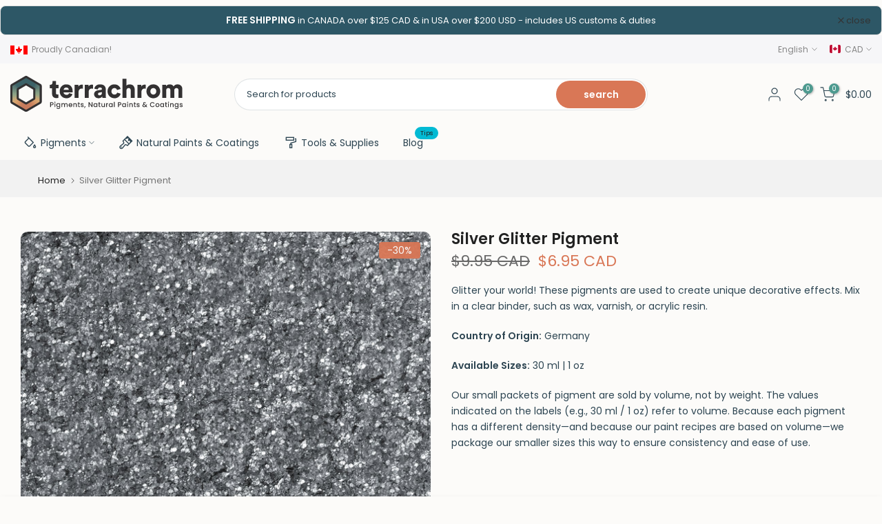

--- FILE ---
content_type: text/css
request_url: https://terrachrom.com/cdn/shop/t/10/assets/custom.css?v=157125766540214332191741787745
body_size: 1925
content:
/** Shopify CDN: Minification failed

Line 516:7 Expected ":"

**/
/*-----------------------------------------------------------------------------/
/ Custom Theme CSS
/-----------------------------------------------------------------------------*/
/*---------------- Global Custom CSS -------------------*/
.shopify-policy__container {
    max-width: 1410px !important; 
}

::-moz-selection { 
  color: white;
  background: #4D9A8F;
}

::selection {
  color: white;
  background: #4D9A8F;
}

.t4s-section-inner.t4s_nt_se_footer.t4s_se_footer.t4s-container-wrap {
    border-radius: 10px 10px 0px 0px;
}

.t4s_ratio:not(.t4s_bg)>*:not(.t4s-not-style), .no-js .t4s_ratio:not(.t4s_bg)>noscript>*:not(.t4s-not-style) {
    border-radius: 10px !important;
}

.t4s-swatch__title {
   margin: 2em 0 .5em;
}

/* home page */


/* Round TOP 3CTA borders */

.t4s-banner-content {
border-radius: 5px !important;
}

/* delivery & return and ask a question */

a.t4s-ch.t4s-mfp-enabled {
    border: solid 1px #000;
    padding: 10px;
    border-radius: 8px;
}
/*
 .t4s-extra-link {
    font-weight: 600;
    margin-bottom: 50px !important;
    margin-top: 50px !important;
}
*/
/* TEST, restore above rule if not good */
.t4s-extra-link {
    font-weight: 600;
    margin-bottom: 50px !important;
    margin-top: 50px !important;
    text-align: center;
    border: solid 1px #d9d9d9;
    padding: 50px;
    border-radius: 8px;
    background-color: #f3f3f3;
}

a.t4s-ch.t4s-mfp-enabled {
        border: solid 1px #333333;
        padding: 10px;
        border-radius: 8px;
        background-color: #333333;
        color: #fff;
        font-weight: 400;
    }

a.t4s-ch.t4s-mfp-enabled:hover {
        border: solid 1px #444;
        background-color: #444;
        color: #000;
    }



/* tooltips custom css - there is also some js in custom.js */

.tooltip-container {
  position: relative;
  display: inline-block;
  margin-right: 10px; /* Adjust spacing between icons */
}

.tooltip-container img {
  width: 50px;
  height: 50px;
  cursor: pointer;
}

.tooltip-text {
  visibility: hidden;
  background-color: #2D4552;
  color: white;
  text-align: center;
  padding: 8px;
  position: absolute;
  z-index: 1;
  bottom: calc(100% + 5px);
  left: 50%;
  transform: translateX(-50%);
  opacity: 0;
  transition: opacity 0.3s;
  font-size: 12px;
  max-width: 200px;
  white-space: nowrap;
  overflow: hidden;
  text-overflow: ellipsis;
}

/* variant metafield */

.customvarianttext {
text-align: center;
color: #fff;
background-color: #65767E;
  margin-bottom: -15px;
  border: solid 1px #65767E;
  padding: 8px;
  border-radius: 5px;
  position: relative; 
}

.customvarianttext::after {
  content: "";
  position: absolute;
  left: 15%;
  bottom: -20px; /* controls the arrow's position */
  transform: translateX(-50%);
  border-width: 10px;
  border-style: solid;
  border-color: #65767E transparent transparent transparent;
}


/* custom variant title inside a span */

.custom-variant-title {
display:none;
}

/* override large color swatches to fit 9 in 1 line */

.is--fist-ratio-true .is-t4s-style__color.is--first-color .t4s-swatch__item {
    width: 51px;
}



/* essential products buttons */

span.t4s-text-pr {
font-weight: 600 !important;
}

.t4s-pr-style7 .t4s-product-btns a:hover {
color: #fff;
    background-color: #336760;
    border-color: #336760;
}

.t4s-pr-style7 .t4s-product-btns a {
font-transform: uppercase;
color: #fff;
    background-color: #4d9a8f;
    border-color: #4d9a8f;
}

/* add to cart button */

span.t4s-btn-atc_text {
letter-spacing: 1px !important;
}

/* qantity selector custom white to emphasize input field */
.t4s-product-form__buttons .t4s-quantity-wrapper {
    min-width: 120px;
    width: 120px;
    height: 40px;
    border: 1px solid var(--secondary-color);
    text-align: center;
    display: inline-block;
    position: relative;
    margin-right: 10px;
    order: 1;
    background-color: #fff;
}

/* pdf links button form */

.pdflinksbuttons{

display: inline-block;
font-size: 14px;
color: #fff;
background-color: #333;
padding: 10px 30px;
margin-bottom: 10px;
border-radius: 8px;
transition : 300ms;
transform: translateY(0);
align-items: center;
cursor: pointer;
}

.pdflinksbuttons:hover{

transition : 300ms;
background-color: #666;
color: #ffffff;
}

.icon-left {
  display: inline-block;
  width: 20px; 
  height: 20px;
 margin-right: 5px;
}

/* TAB CONTENT */
.t4s-tab-wrapper.t4s-active {
  border-radius: 10px;
  margin-top: 30px;
}

/* DOTS UNDER PRODUCTS SLIDES MARGIN TOP */

.t4s-flicky-slider .flickityt4s-page-dots {
    margin-top: 20px;
}

/* header collection page */

.page-head .breadcrumbs {
        margin-top: 25px;
}

/* HEADER COLLECTION */

.page-head .desc-head p {
    line-height: 25px;
    background-color: #ffffff80;
    padding: 10px;
    border-radius: 5px;
}

/* TOP ANNOUNCMENT BAR CUSTOM */

.t4s-announcement-bar {
    border: solid 1px #e1e1e1;
    border-radius: 8px;
    margin-top: 8px;
}

/* PAGINATION */

.t4s-pagination__list li a:hover, .t4s-pagination__list .pagination__item--current {
    color: #000;
}

/* HEADER COLLECTION BANNER */

.header-banner {
    border-radius: 10px 10px 10px 10px;
margin-top:15px
}

/* REASSURANCE BORDER-RADIUS */

.use_border_true .t4s-shipping .t4s-shipping-inner {
    border-radius: 8px;
}

/* newsletter */

.t4s-section-inner.t4s-parallax {
    border: solid 1px #bfbfbf;
    border-radius: 8px;
}

/*accordions*/

.t4s-type-accordion .t4s-tab-wrapper.t4s-active .t4s-accor-title {
    border-radius: 8px;
}

.t4s-tab-wrapper.t4s-active .t4s-accor-title .t4s-accor-item-nav {
    border-radius: 0px 8px 8px 0px;
}

.t4s-accor-title .t4s-accor-item-nav {
     border-radius: 0px 8px 8px 0px;
}

.t4s-type-accordion .t4s-accor-title {
    border-radius: 8px;
}

.is--tab-design__accordion .t4s-tab-wrapper>.t4s-tab__title[data-t4s-tab-item] {
    display: flex;
    border-radius: 8px;
}

.t4s-tab__title .t4s-tab__icon {
  border-radius: 0px 8px 8px 0px;
}

/*---------------- Custom CSS for only desktop -------------------*/
@media (min-width: 1025px) {
  h1, .t4s_as_title {
    
    line-height: 50px;
    font-weight: 700;
    letter-spacing: 0px;
}

/* Collection titles home mozaic */

.t4s-coll-style-2 a {
    color: #2D4552 !important;
    --bg-color: #ffffff80 !important;

--bg-color-hover : #ffffff80 !important;
border-radius: 5px;
    color-hover: #2D4552 !important;
    text-shadow: none;
font-size: 20px !important;
letter-spacing: 0px !important;
}

span.t4s-text {
    padding: 20px;
}

/* CALCULATOR */


/* Style for the pop-up container */
  .popup-container {
    position: fixed;
    top: 50%;
    left: 50%;
    transform: translate(-50%, -50%);
    background-color: #f8f6f1;
    border: 1px solid #ccc;
    border-radius: 8px;
    padding: 20px;
    box-shadow: 0 0 10px rgba(0, 0, 0, 0.3);
    z-index: 999999;
    overflow-y: auto;
  }

  /* Style for the overlay */
  .overlay-popup {
    position: fixed;
    top: 0;
    left: 0;
    width: 100%;
    height: 100%;
    background-color: rgba(0, 0, 0, 0.5);
    z-index: 999998;
  }

  /* Close button style */
  .close-button {
    position: absolute;
    top: 10px;
    right: 10px;
    width: 24px;
    height: 24px;
    background: none;
    border: none;
    cursor: pointer;
    padding: 0;
    color: #000 !important;
  }

  .close-button:hover {
    border: solid 1px #000;
    background: none;
  }

  /* Close button icon style */
  .close-button svg {
    width: 100%;
    height: 100%;
    fill: #000;
  }

/* claculator in and out */
/*product page div*/

.t4s-custom_html_kgjbfG.t4s-pr__html.t4s-rte {
background-color: #E8E7E3;
    color: #2D4552;
    /* border: solid 1px #ccc; */
    padding: 12px;
border-radius: 8px;
 position: relative; 
}

.t4s-custom_html_kgjbfG.t4s-pr__html.t4s-rte::after {
  content: "";
  position: absolute;
  left: 11%;
  top: -20px; /* controls the arrow's position */
  transform: translateX(-50%);
  border-width: 10px;
  border-style: solid;
  border-color: transparent transparent #E8E7E3 transparent;
}


.calculator {
    border: 1px solid #ccc;
    padding: 20px !important;
    margin-bottom: 20px;
border-radius: 8px;
  }

.calcform {
display: block;
padding-bottom: 15px;
font-weight: bold;
}


.calctitle {
display: block;
font-size: 14px;
text-transform: uppercase;
font-weight: bold;
margin-bottom:10px;
}

span.calctitle {
display: none;
}

input#wall-width, input#wall-height, input#window-width, input#window-height {
    padding: 5px 15px;
    border-radius: 20px;
    max-width: 80px;
margin: 0px 15px 10px 0px;
}

button#add-wall, button#add-window {
border-radius: 30px;
    padding: 8px 15px;
font-weight: 500;
}

button.calculatordeletebutton {
    background-color: transparent;
    vertical-align: middle;
    padding: 3px 0px 0px 10px;
}

button.calculatordeletebutton:hover {
    background-color: transparent;
    vertical-align: middle;
    padding: 3px 0px 0px 10px;
font-weight: 400;
}

p.calcsubresults {
display:inline-block;
padding: 10px;
border: 1px solid #ccc;
border-radius: 8px;
}

span#total-windows, span#total-walls, span#paint-needed {
font-weight: 600;
font-size: 16px;
color: #4D9A8F;
}

span#total-surface-minus-windows {
/*test*/
}

.calctotal {
border-top: solid 1px #ccc;
padding: 20px;
}

.calcpaintamount {
display:inline-block;
padding: 10px;
border: 2px solid #4d9a8f;
border-radius: 8px;
color : #4d9a8f;
margin-bottom: 0px;
}

/* calc putting add to qty button under the rest */

.add-to-quantity-container {
  display: flex;
  align-items: center;
}

.add-to-quantity-container button {
padding
    margin-right: 8px;
    margin-top: 10px;
    border-radius: 50px;
    font-weight: 600;
    padding: 10px 53px 10px 53px;
}

.add-to-quantity-container button:hover {
    background-color: #5ab1a4;
}

/* calculator button */


button#popupButton {
    border-radius: 8px;
    background-color: #F8F6F1;
    color: #333;
    border: 1px solid #333;
font-weight: 600;
}

button#popupButton:hover {
    border-radius: 8px;
    background-color: #65767E;
    color: white;
    border: 1px solid #65767E;
}

/* button next to calculator */


button#secondButton {
margin-left: 5px;
    border-radius: 8px;
        background-color: #f8f6f1 !important;
    color: #333;
    border: 1px solid #333;
font-weight: 600;
text-decoration: none !important;
}

a.removeborderbottom {
border-bottom: 0px !important ;
color: #333;
}

a.removeborderbottom:hover {
border-bottom: 0px !important ;
color: #fff;
}

button#secondButton:hover {
    border-radius: 8px;
    background-color: #65767E !important;
    color: white !important;
    border: 1px solid #65767E;
text-decoration: none !important;
}
}

/*---------------- Custom CSS for tablet, mobile -------------------*/
@media (max-width: 1024px) {
  /* tooltips custom css - there is also some js in custom.js */

.tooltip-container {
  position: relative;
  display: inline-block;
  margin: 5px; 
}

.tooltip-container img {
  width: 50px;
  height: 50px;
  cursor: pointer;
}

.tooltip-text {
  visibility: hidden;
  background-color: #2D4552;
  color: white;
  text-align: center;
  padding: 8px;
  position: absolute;
  z-index: 1;
  bottom: calc(100% + 5px);
  left: 50%;
  transform: translateX(-50%);
  opacity: 0;
  transition: opacity 0.3s;
  font-size: 12px;
  max-width: 200px;
  white-space: nowrap;
  overflow: hidden;
  text-overflow: ellipsis;
}

/* END OF tooltips custom css  */

/* PRODUCT PAGE ITEMS */



/* H1 OVERRIDE MOBILE */

h1, .t4s_as_title {
    font-size: 30px;
    line-height: 30px;
    font-weight: 700;
    letter-spacing: 0px;
}

/* Collection titles home mozaic */

.t4s-coll-style-2 a {
    color: #2D4552 !important;
    --bg-color: #ffffff80 !important;
--bg-color-hover : #ffffff80 !important;
border-radius: 5px;
    color-hover: #2D4552 !important;
    text-shadow: none;
font-size: 14px !important;
letter-spacing: 0px !important;
}

span.t4s-text {
    padding: 20px;
}

/* CALCULATOR MOBILE */


/* CALCULATOR */


/* Style for the pop-up container */
  .popup-container {
    min-width: 300px;
    position: fixed;
    top: 50%;
    left: 50%;
    transform: translate(-50%, -50%);
    background-color: #f8f6f1;
    border: 1px solid #ccc;
    border-radius: 8px;
    padding: 20px;
    box-shadow: 0 0 10px rgba(0, 0, 0, 0.3);
    z-index: 999999;
    overflow-y: auto;
  }

  /* Style for the overlay */
  .overlay-popup {
    position: fixed;
    top: 0;
    left: 0;
    width: 100%;
    height: 100%;
    background-color: rgba(0, 0, 0, 0.5);
    z-index: 999998;
  }

  /* Close button style */
  .close-button {
    position: absolute;
    top: 10px;
    right: 10px;
    width: 24px;
    height: 24px;
    background: none;
    border: none;
    cursor: pointer;
    padding: 0;
    color: #000 !important;
  }

  .close-button:hover {
    border: solid 1px #000;
    background: none;
  }

  /* Close button icon style */
  .close-button svg {
    width: 100%;
    height: 100%;
    fill: #000;
  }

/* claculator in and out */
/*product page div*/

.t4s-custom_html_kgjbfG.t4s-pr__html.t4s-rte {
background-color: #E8E7E3;
    color: #2D4552;
    /* border: solid 1px #ccc; */
    padding: 12px;
border-radius: 8px;
 position: relative; 
}

.t4s-custom_html_kgjbfG.t4s-pr__html.t4s-rte::after {
  content: "";
  position: absolute;
  left: 11%;
  top: -20px; /* controls the arrow's position */
  transform: translateX(-50%);
  border-width: 10px;
  border-style: solid;
  border-color: transparent transparent #E8E7E3 transparent;
}


.calculator {
    border: 1px solid #ccc;
    padding: 20px !important;
    margin-bottom: 20px;
border-radius: 8px;
  }

.calcform {
display: block;
padding-bottom: 15px;
font-weight: bold;
}


.calctitle {
display: block;
font-size: 14px;
text-transform: uppercase;
font-weight: bold;
margin-bottom:10px;
}

span.calctitle {
display: none;
}

input#wall-width, input#wall-height, input#window-width, input#window-height {
    padding: 5px 15px;
    border-radius: 20px;
    max-width: 80px;
margin: 0px 15px 10px 0px;
}

button#add-wall, button#add-window {
border-radius: 30px;
    padding: 8px 15px;
font-weight: 500;
}

button.calculatordeletebutton {
    background-color: transparent;
    vertical-align: middle;
    padding: 3px 0px 0px 10px;
}

button.calculatordeletebutton:hover {
    background-color: transparent;
    vertical-align: middle;
    padding: 3px 0px 0px 10px;
font-weight: 400;
}

p.calcsubresults {
display:inline-block;
padding: 10px;
border: 1px solid #ccc;
border-radius: 8px;
}

span#total-windows, span#total-walls, span#paint-needed {
font-weight: 600;
font-size: 16px;
color: #4D9A8F;
}

span#total-surface-minus-windows {
/*test*/
}

.calctotal {
border-top: solid 1px #ccc;

}

.calcpaintamount {
display:inline-block;
padding: 10px;
border: 2px solid #4d9a8f;
border-radius: 8px;
color : #4d9a8f;
margin-bottom: 0px;
}

/* calc putting add to qty button under the rest */

.add-to-quantity-container {
  display: flex;
  align-items: center;
}

.add-to-quantity-container button {

    margin-right: 8px;
    margin-top: 10px;
    border-radius: 50px;
    font-weight: 600;
    padding: 10px 20px 10px 20px;
}

.add-to-quantity-container button:hover {
    background-color: #5ab1a4;
}

/* calculator button */


button#popupButton {
    border-radius: 8px;
    background-color: #F8F6F1;
    color: #333;
    border: 1px solid #333;
font-weight: 600;
}

button#popupButton:hover {
    border-radius: 8px;
    background-color: #65767E;
    color: white;
    border: 1px solid #65767E;
}

/* button next to calculator */


button#secondButton {
margin-left: 5px;
    border-radius: 8px;
        background-color: #f8f6f1 !important;
    color: #333;
    border: 1px solid #333;
font-weight: 600;
text-decoration: none !important;
}

a.removeborderbottom {
border-bottom: 0px !important ;
color: #333;
}

a.removeborderbottom:hover {
border-bottom: 0px !important ;
color: #fff;
}

button#secondButton:hover {
    border-radius: 8px;
    background-color: #65767E !important;
    color: white !important;
    border: 1px solid #65767E;
text-decoration: none !important;
}
}

/*---------------- Custom CSS for only tablet -------------------*/
@media (min-width: 768px) and (max-width: 1024px) {
  
}

/*---------------- Custom CSS for only mobile -------------------*/
@media (max-width: 767px){
  
}

--- FILE ---
content_type: text/javascript
request_url: https://terrachrom.com/cdn/shop/t/10/assets/custom.js?v=43649283891706299701741791792
body_size: -498
content:
jQuery_T4NT(document).ready(function($){$(document).on("variant:changed",function(evt){})});
//# sourceMappingURL=/cdn/shop/t/10/assets/custom.js.map?v=43649283891706299701741791792


--- FILE ---
content_type: image/svg+xml
request_url: https://terrachrom.com/cdn/shop/files/terrachrom-logo_592c6b14-8e64-4968-b3ca-06a5620ab1e3.svg?v=1744298121&width=400
body_size: 10141
content:
<?xml version="1.0" encoding="UTF-8"?><svg id="Layer_2" xmlns="http://www.w3.org/2000/svg" xmlns:xlink="http://www.w3.org/1999/xlink" viewBox="0 0 482.9121 99.9299"><g id="Components"><g id="b335fa86-569e-4472-9312-d3820133f53c_1"><path d="m41.4082,80.659c.0844,2.0301.2285,4.0692.1902,6.1016-.0394,2.0898-.3025,4.1661-.5654,6.2371-.1653,1.3026,1.2678,2.5552,2.5,2.5,1.4957-.067,2.3229-1.1044,2.5-2.5.2628-2.0707.5277-4.1475.5654-6.2371.0366-2.0326-.1059-4.0713-.1902-6.1016-.0542-1.3049-1.1111-2.5622-2.5-2.5-1.308.0586-2.5582,1.1004-2.5,2.5h0Z" style="fill:#c77b5d;"/><image width="853" height="960" transform="translate(.556 1.2649) scale(.1)" xlink:href="[data-uri]"/><polygon points="23.7519 38.2507 23.7519 61.6752 44.0468 73.3956 64.3337 61.6752 64.3337 38.2507 44.0468 26.5303 23.7519 38.2507" style="fill:none;"/><path d="m44.0308,5.8125L5.8202,27.8955v44.1509l38.2426,22.0671,38.2267-22.0912-.016-44.1427L44.0308,5.8125Zm26.1311,56.6053c0,1.6205-.8702,3.1214-2.2674,3.9358l-21.5802,12.4549c-1.3972.8066-3.1377.8066-4.5349,0l-21.5803-12.4549c-1.3972-.8144-2.2674-2.3152-2.2674-3.9358v-24.9097c0-1.6205.8702-3.1218,2.2674-3.928l21.5803-12.4627c.6946-.3992,1.477-.607,2.2674-.607.7824,0,1.5648.2078,2.2675.607l21.5723,12.4627c1.4052.8062,2.2754,2.3074,2.2754,3.928v24.9097Z" style="fill:none;"/><path d="m85.1955,22.8576L46.9449.7746c-.8942-.5193-1.9002-.7746-2.8981-.7746-1.006,0-2.004.2553-2.8981.7746L2.89,22.8576c-1.7804,1.0299-2.89,2.9542-2.89,5.0219v44.1669c0,2.0677,1.1097,3.9919,2.89,5.0219l38.2586,22.083c1.7884,1.0381,4.0079,1.0381,5.7963,0l38.2506-22.083c1.7884-1.0299,2.898-2.9542,2.898-5.0219V27.8795c0-2.0677-1.1097-3.9919-2.898-5.0219Zm-41.1328,71.2558L5.8202,72.0464V27.8955L44.0308,5.8125l38.2427,22.0671.016,44.1427-38.2267,22.0912Z" style="fill:#333132;"/><path d="m67.8865,33.5801l-21.5723-12.4627c-.7027-.3992-1.4851-.607-2.2675-.607-.7904,0-1.5728.2078-2.2674.607l-21.5803,12.4627c-1.3972.8062-2.2674,2.3074-2.2674,3.928v24.9097c0,1.6205.8702,3.1214,2.2674,3.9358l21.5803,12.4549c1.3972.8066,3.1377.8066,4.5349,0l21.5802-12.4549c1.3972-.8144,2.2674-2.3152,2.2674-3.9358v-24.9097c0-1.6205-.8702-3.1218-2.2754-3.928Zm-3.5528,28.0951l-20.287,11.7204-20.2949-11.7204v-23.4245l20.2949-11.7204,20.287,11.7204v23.4245Z" style="fill:#333132;"/><path id="Tracé_4173" d="m121.047,77.1527c.0021.67-.1629,1.3299-.48,1.92-.3525.6331-.8878,1.1451-1.536,1.469-.8422.408-1.7719.6024-2.707.566h-2.419v5.415h-2.189v-13.344h4.608c.8958-.0266,1.7856.1541,2.6.528.6616.3077,1.2166.8055,1.594,1.43.3551.6119.5379,1.3086.529,2.016Zm-4.723,2.17c.6698.0525,1.3347-.1496,1.862-.566.426-.4197.6498-1.0031.614-1.6,0-1.4593-.8257-2.189-2.477-2.189h-2.418v4.355h2.419Zm8.64-4.781c-.3743.0104-.7362-.1343-1-.4-.2657-.2638-.4104-.6257-.4-1-.0104-.3743.1343-.7362.4-1,.2638-.2657.6257-.4104,1-.4.3675-.0074.7218.1374.979.4.2657.2638.4104.6257.4,1,.0104.3743-.1343.7362-.4,1-.2572.2626-.6115.4074-.979.4Zm1.075,1.4v10.581h-2.189v-10.579l2.189-.002Zm7.853-.173c.7552-.0145,1.5027.1536,2.179.49.5839.2853,1.0934.7026,1.488,1.219v-1.536h2.208v10.754c.0161.9044-.195,1.7984-.614,2.6-.4057.7585-1.0231,1.3828-1.777,1.797-.8525.4543-1.8084.6793-2.774.653-1.2668.0484-2.5165-.3044-3.571-1.008-.9196-.625-1.5114-1.6287-1.613-2.736h2.17c.1759.5624.5563,1.0384,1.066,1.334.5882.3512,1.2642.5278,1.949.509.7937.0344,1.567-.2567,2.141-.806.5807-.6366.8752-1.4834.815-2.343v-1.767c-.4027.526-.9175.9557-1.507,1.258-.6662.3473-1.4088.5223-2.16.509-.8908.0088-1.7659-.2338-2.525-.7-.7675-.4761-1.39-1.1532-1.8-1.958-.4517-.8815-.679-1.8607-.662-2.851-.0193-.9813.2083-1.9517.662-2.822.4133-.7898,1.036-1.4507,1.8-1.91.7628-.4557,1.6365-.6924,2.525-.684v-.002Zm3.667,5.454c.0163-.6617-.1391-1.3163-.451-1.9-.274-.5099-.6824-.935-1.181-1.229-.4774-.279-1.021-.4248-1.574-.422-.5518-.0028-1.0947.1396-1.574.413-.4978.2867-.9065.7054-1.181,1.21-.3128.5802-.4683,1.2321-.451,1.891-.0148.6679.1404,1.3286.451,1.92.2728.5212.6847.9567,1.19,1.258.4731.2826,1.0139.4319,1.565.432.553.0028,1.0966-.143,1.574-.422.5003-.2958.909-.7243,1.181-1.238.3118-.5885.4671-1.2472.451-1.913Zm18.6-5.453c.7768-.0131,1.545.1648,2.237.518.6612.3449,1.2044.8794,1.56,1.535.3963.7572.5913,1.6037.566,2.458v6.242h-2.17v-5.914c.0534-.7907-.201-1.5715-.71-2.179-.5075-.5194-1.2138-.7956-1.939-.758-.728-.0363-1.4369.2394-1.949.758-.515.6046-.7734,1.3866-.72,2.179v5.914h-2.17v-5.914c.0534-.7907-.201-1.5715-.71-2.179-.5075-.5194-1.2138-.7956-1.939-.758-.728-.0363-1.4369.2394-1.949.758-.515.6046-.7734,1.3866-.72,2.179v5.914h-2.188v-10.579h2.188v1.21c.3675-.4423.8346-.7911,1.363-1.018.5564-.2445,1.1582-.3689,1.766-.365.7885-.0136,1.5678.1714,2.266.538.6575.3507,1.1928.893,1.535,1.555.331-.6509.8549-1.1838,1.5-1.526.668-.3751,1.4219-.5704,2.188-.567l-.005-.001Zm17.549,5.2c.0026.3598-.0231.7192-.077,1.075h-8.078c.0321.7761.3705,1.5079.941,2.035.5667.5135,1.3096.7885,2.074.768,1.0591.0731,2.0536-.5148,2.5-1.478h2.362c-.3114.9607-.92,1.7976-1.738,2.39-.9103.6429-2.0062.9699-3.12.931-.9499.0156-1.8871-.2196-2.717-.682-.7957-.4499-1.4481-1.1154-1.882-1.92-.4685-.8828-.7033-1.8708-.682-2.87-.0212-.9968.2063-1.9832.662-2.87.4212-.8046,1.0684-1.4685,1.862-1.91.8445-.4591,1.7939-.6907,2.755-.672.9311-.0167,1.8507.2083,2.669.653.7705.4249,1.4033,1.0612,1.824,1.834.4465.8359.6703,1.7726.65,2.72l-.005-.004Zm-2.28-.687c.0156-.7428-.3012-1.4539-.864-1.939-.5833-.4939-1.329-.754-2.093-.73-.7143-.0152-1.4077.2423-1.939.72-.5501.5081-.891,1.203-.956,1.949h5.852Zm10.483-4.512c.7768-.0131,1.545.1648,2.237.518.658.344,1.1969.8787,1.546,1.534.3903.7591.5819,1.6048.557,2.458v6.242h-2.175v-5.914c.0534-.7907-.201-1.5715-.71-2.179-.5075-.5194-1.2138-.7956-1.939-.758-.728-.0363-1.4369.2394-1.949.758-.515.6046-.7734,1.3866-.72,2.179v5.914h-2.182v-10.579h2.189v1.21c.3699-.444.8407-.793,1.373-1.018.5592-.2435,1.1631-.3679,1.773-.365Zm10.387,1.958v5.856c-.03.3109.0707.6203.278.854.2742.1999.6123.292.95.259h1.35v1.825h-1.733c-.8148.0554-1.6216-.1905-2.267-.691-.5774-.598-.8649-1.4184-.787-2.246v-5.857h-1.247v-1.786h1.248v-2.63h2.208v2.63h2.578v1.786h-2.578Zm9.14,8.967c-.7695.0129-1.5326-.1409-2.237-.451-.6185-.2686-1.1574-.6918-1.565-1.229-.3783-.5025-.5926-1.1094-.614-1.738h2.266c.0397.4504.2747.8608.643,1.123.4248.3118.9425.4707,1.469.451.5017.0296,1.0005-.0942,1.43-.355.3163-.1952.5089-.5403.509-.912.0092-.3822-.2148-.7317-.566-.883-.5798-.2649-1.1822-.4771-1.8-.634-.6582-.1731-1.3057-.3848-1.939-.634-.5022-.2054-.948-.5281-1.3-.941-.3812-.4706-.5759-1.0651-.547-1.67-.0028-.5555.1725-1.0973.5-1.546.3661-.4915.861-.8722,1.43-1.1.6786-.2789,1.4074-.4151,2.141-.4,1.0494-.0544,2.0839.2668,2.918.906.7397.615,1.1715,1.5241,1.181,2.486h-2.191c-.0223-.4423-.2318-.8543-.576-1.133-.4032-.2996-.8984-.4489-1.4-.422-.4646-.0295-.9271.0843-1.325.326-.2922.1894-.4664.5158-.461.864-.005.2699.107.5287.307.71.2168.1992.4715.3526.749.451.2947.1087.73.2463,1.306.413.6442.1635,1.276.372,1.891.624.4907.2096.9274.5279,1.277.931.3762.4592.574,1.0387.557,1.632.0075.5769-.1675,1.1415-.5,1.613-.3595.4953-.8493.8813-1.415,1.115-.6768.2819-1.405.4192-2.138.403Zm9.523-2.8l-2.323,5.3h-1.421l1.359-5.303,2.385.003Zm19.296,2.627h-2.189l-6.586-9.965v9.965h-2.189v-13.363h2.189l6.586,9.946v-9.946h2.189v13.363Zm2.861-5.338c-.0206-.9809.2057-1.9513.658-2.822.4133-.7898,1.036-1.4507,1.8-1.91.763-.455,1.6367-.691,2.525-.682.7555-.0174,1.5037.1508,2.179.49.5823.2912,1.0932.7075,1.496,1.219v-1.536h2.208v10.579h-2.208v-1.574c-.4038.5263-.9227.9532-1.517,1.248-.6782.342-1.4296.5136-2.189.5-.8829.0086-1.75-.2342-2.5-.7-.7667-.477-1.389-1.1539-1.8-1.958-.4487-.8833-.6726-1.8635-.652-2.854Zm8.658.038c.0163-.6617-.1391-1.3163-.451-1.9-.274-.5099-.6824-.935-1.181-1.229-.4774-.279-1.021-.4248-1.574-.422-.5518-.0028-1.0947.1396-1.574.413-.4978.2867-.9065.7054-1.181,1.21-.3128.5802-.4682,1.2321-.451,1.891-.0148.6679.1404,1.3286.451,1.92.2728.5212.6847.9567,1.19,1.258.4731.2826,1.0139.4319,1.565.432.553.0028,1.0966-.143,1.574-.422.5003-.2958.909-.7243,1.181-1.238.3118-.5885.4671-1.2472.451-1.913Zm8.352-3.494v5.856c-.03.3109.0707.6203.278.854.2742.1999.6123.292.95.259h1.344v1.825h-1.724c-.8145.0551-1.6209-.1908-2.266-.691-.5774-.598-.8649-1.4184-.787-2.246v-5.857h-1.247v-1.786h1.248v-2.63h2.208v2.63h2.573v1.786h-2.577Zm14.88-1.786v10.58h-2.189v-1.248c-.3611.447-.8254.7994-1.353,1.027-.5586.2498-1.1641.3774-1.776.374-.7768.0131-1.545-.1648-2.237-.518-.6594-.3457-1.2008-.8801-1.555-1.535-.3963-.7572-.5912-1.6037-.566-2.458v-6.221h2.17v5.894c-.0534.7907.201,1.5715.71,2.179.5075.5194,1.2138.7956,1.939.758.728.0364,1.4369-.2393,1.949-.758.515-.6046.7734-1.3866.72-2.179v-5.894l2.188-.001Zm5.779,1.536c.3069-.5249.7475-.959,1.277-1.258.5802-.3128,1.2321-.4682,1.891-.451v2.266h-.557c-.7108-.0516-1.4127.1836-1.949.653-.5087.6396-.7464,1.4531-.662,2.266v5.568h-2.189v-10.579h2.189v1.535Zm5.165,3.706c-.0193-.9813.2083-1.9517.662-2.822.4133-.7898,1.036-1.4507,1.8-1.91.763-.455,1.6367-.691,2.525-.682.7555-.0174,1.5037.1508,2.179.49.5794.2922,1.0875.7084,1.488,1.219v-1.536h2.208v10.579h-2.208v-1.574c-.4038.5263-.9227.9532-1.517,1.248-.6782.342-1.4296.5136-2.189.5-.8829.0086-1.75-.2342-2.5-.7-.7667-.477-1.389-1.1539-1.8-1.958-.4469-.8837-.6692-1.864-.647-2.854h-.001Zm8.659.038c.0163-.6617-.1391-1.3163-.451-1.9-.2748-.5103-.6843-.9354-1.184-1.229-.4774-.279-1.021-.4248-1.574-.422-.5518-.0028-1.0947.1396-1.574.413-.4978.2867-.9065.7054-1.181,1.21-.3128.5802-.4682,1.2321-.451,1.891-.0148.6679.1404,1.3286.451,1.92.2728.5212.6847.9567,1.19,1.258.4731.2826,1.0139.4319,1.565.432.5531.0025,1.0967-.1436,1.574-.423.5003-.2958.909-.7243,1.181-1.238.313-.5878.4697-1.2462.455-1.912h-.001Zm7.987-8.909v14.209h-2.189v-14.208l2.189-.001Zm18.625,4.839c.0021.67-.1629,1.3299-.48,1.92-.3525.6331-.8878,1.1451-1.536,1.469-.8422.408-1.7719.6024-2.707.566h-2.424v5.415h-2.189v-13.344h4.608c.8958-.0266,1.7856.1541,2.6.528.6616.3077,1.2166.8055,1.594,1.43.3569.6114.5414,1.3081.534,2.016Zm-4.723,2.17c.6698.0525,1.3347-.1496,1.862-.566.426-.4197.6498-1.0031.614-1.6,0-1.4593-.8257-2.189-2.477-2.189h-2.423v4.355h2.424Zm6.8,1.862c-.0193-.9813.2083-1.9517.662-2.822.4133-.7898,1.036-1.4507,1.8-1.91.763-.455,1.6367-.691,2.525-.682.7555-.0174,1.5037.1508,2.179.49.5794.2922,1.0875.7084,1.488,1.219v-1.536h2.208v10.579h-2.206v-1.574c-.4038.5263-.9227.9532-1.517,1.248-.6782.342-1.4296.5136-2.189.5-.8829.0086-1.75-.2342-2.5-.7-.7667-.477-1.389-1.1539-1.8-1.958-.449-.8832-.6733-1.8634-.653-2.854h.003Zm8.659.038c.0163-.6617-.1391-1.3163-.451-1.9-.274-.5099-.6824-.935-1.181-1.229-.4774-.279-1.021-.4248-1.574-.422-.5518-.0028-1.0947.1396-1.574.413-.4978.2867-.9065.7054-1.181,1.21-.3128.5802-.4682,1.2321-.451,1.891-.0148.6679.1404,1.3286.451,1.92.2728.5212.6847.9567,1.19,1.258.4731.2826,1.0139.4319,1.565.432.553.0028,1.0966-.143,1.574-.422.5003-.2958.909-.7243,1.181-1.238.3107-.5888.465-1.2475.448-1.913h.003Zm6.912-6.682c-.3743.0104-.7362-.1343-1-.4-.2657-.2638-.4104-.6257-.4-1-.0104-.3743.1343-.7362.4-1,.2638-.2657.6257-.4104,1-.4.3675-.0074.7218.1374.979.4.2657.2638.4104.6257.4,1,.0104.3743-.1343.7362-.4,1-.2578.2638-.6133.4089-.982.401l.003-.001Zm1.075,1.4v10.582h-2.189v-10.579l2.189-.003Zm8.928-.173c.7768-.0131,1.545.1648,2.237.518.6574.3453,1.1952.881,1.543,1.537.3903.7591.5819,1.6048.557,2.458v6.242h-2.17v-5.914c.0534-.7907-.201-1.5715-.71-2.179-.5075-.5194-1.2138-.7956-1.939-.758-.728-.0363-1.4369.2394-1.949.758-.515.6046-.7734,1.3866-.72,2.179v5.914h-2.189v-10.579h2.189v1.21c.3699-.444.8407-.793,1.373-1.018.5614-.2445,1.1677-.3688,1.78-.365l-.002-.003Zm10.387,1.958v5.856c-.03.3109.0707.6203.278.854.2742.1999.6123.292.95.259h1.344v1.828h-1.728c-.8145.0551-1.6209-.1908-2.266-.691-.5774-.598-.8649-1.4184-.787-2.246v-5.857h-1.248v-1.786h1.248v-2.63h2.208v2.63h2.573v1.786l-2.572-.003Zm9.137,8.97c-.7695.0129-1.5326-.1409-2.237-.451-.6185-.2686-1.1574-.6918-1.565-1.229-.3783-.5025-.5926-1.1094-.614-1.738h2.266c.0397.4504.2747.8608.643,1.123.4248.3118.9425.4707,1.469.451.5017.0296,1.0004-.0942,1.43-.355.3163-.1952.5089-.5403.509-.912.0094-.3823-.2147-.7319-.566-.883-.5798-.2649-1.1822-.4771-1.8-.634-.6582-.1731-1.3057-.3848-1.939-.634-.5022-.2054-.948-.5281-1.3-.941-.3812-.4706-.5759-1.0651-.547-1.67-.0028-.5555.1725-1.0973.5-1.546.3661-.4915.861-.8722,1.43-1.1.6786-.2789,1.4074-.4151,2.141-.4,1.0471-.0505,2.0781.2727,2.909.912.7397.615,1.1715,1.5241,1.181,2.486h-2.182c-.0223-.4423-.2318-.8543-.576-1.133-.4032-.2996-.8984-.4489-1.4-.422-.4646-.0295-.9271.0843-1.325.326-.2922.1894-.4664.5158-.461.864-.0049.2699.107.5287.307.71.2168.1992.4715.3526.749.451.2947.1087.73.2463,1.306.413.6442.1635,1.276.372,1.891.624.4907.2096.9274.5279,1.277.931.3762.4592.574,1.0387.557,1.632.0075.5769-.1675,1.1415-.5,1.613-.3598.4928-.8488.8766-1.413,1.109-.6774.2822-1.4064.4195-2.14.403Zm23.136-.173l-1.651-1.651c-.5964.6102-1.3078,1.0962-2.093,1.43-.8052.3229-1.6665.4827-2.534.47-.8646.0165-1.7225-.154-2.515-.5-.6916-.3002-1.2794-.7976-1.69-1.43-.4059-.6463-.6143-1.397-.6-2.16-.0111-.8858.265-1.7513.787-2.467.6033-.7818,1.4151-1.3774,2.342-1.718-.3264-.3757-.5919-.8001-.787-1.258-.1582-.4149-.2362-.856-.23-1.3-.0089-.5578.1481-1.1056.451-1.574.3226-.4789.773-.8579,1.3-1.094.6144-.2784,1.2836-.4151,1.958-.4.6693-.0198,1.333.1287,1.93.432.507.2642.922.676,1.19,1.181.2654.5141.3755,1.0944.317,1.67h-2.189c.0358-.3981-.0887-.7941-.346-1.1-.2604-.2701-.6253-.4139-1-.394-.3784-.0164-.7478.1182-1.027.374-.2557.2337-.3992.5656-.394.912.0057.3631.1093.7179.3,1.027.3029.4728.6534.9134,1.046,1.315l3.533,3.514,1.3641-2.249h2.362l-1.728,2.957-.48.787,3.244,3.226h-2.86Zm-6.278-1.613c1.2258-.0099,2.3876-.5487,3.187-1.478l-3.533-3.552c-1.5107.6-2.266,1.5087-2.266,2.726-.011.6283.2562,1.2293.73,1.642.5191.4534,1.1924.6904,1.881.662h.001Zm16.262-5.087c-.0193-1.2322.2959-2.4467.912-3.514.5901-1.0193,1.4463-1.8589,2.477-2.429,1.0472-.5836,2.2282-.8848,3.427-.874,1.3383-.0231,2.6548.3401,3.792,1.046,1.1072.6972,1.9542,1.7395,2.41,2.966h-2.63c-.306-.6607-.809-1.2106-1.44-1.574-.6532-.3551-1.3877-.5337-2.131-.518-.8266-.0132-1.6419.1939-2.362.6-.6947.4007-1.2581.9944-1.622,1.709-.4047.803-.6059,1.693-.586,2.592-.0199.899.1813,1.789.586,2.592.3669.7148.9308,1.3096,1.6251,1.714.7191.4087,1.535.616,2.362.6.7433.0157,1.4778-.1629,2.131-.518.631-.3634,1.134-.9133,1.44-1.574h2.63c-.4543,1.225-1.3018,2.2649-2.41,2.957-1.1398.7018-2.4567,1.0627-3.795,1.04-1.2022.0131-2.3871-.2882-3.437-.874-1.0264-.5723-1.8789-1.4116-2.467-2.429-.6158-1.0667-.9309-2.2804-.912-3.512Zm20.87,6.873c-.9481.0139-1.8833-.2213-2.712-.682-.8007-.4493-1.459-1.1146-1.9-1.92-.4744-.8809-.7124-1.8697-.691-2.87-.0192-.9995.2257-1.9864.71-2.861.4518-.8105,1.1241-1.4762,1.939-1.92.8432-.454,1.7884-.6853,2.746-.672.9576-.0133,1.9028.218,2.746.672.8148.4438,1.4872,1.1095,1.939,1.92.4845.8742.7297,1.8607.711,2.86.0188,1.002-.2334,1.9905-.73,2.861-.4696.8159-1.1578,1.4844-1.987,1.93-.8513.4575-1.8046.6921-2.771.682Zm0-1.9c.5534.0034,1.0986-.1343,1.584-.4.5061-.2821.9221-.7016,1.2-1.21.3227-.6009.4817-1.2762.461-1.958.0213-.6767-.1309-1.3477-.442-1.949-.2675-.5038-.6739-.9203-1.171-1.2-.4815-.2665-1.0237-.4042-1.574-.4-.5476-.005-1.087.1329-1.565.4-.4901.2794-.8872.6967-1.142,1.2-.2978.6037-.443,1.2712-.423,1.944-.0618.96.2516,1.9065.874,2.64.5639.6132,1.3652.953,2.198.932v.001Zm7.642-3.61c-.0193-.9813.2083-1.9517.662-2.822.4133-.7898,1.036-1.4507,1.8-1.91.763-.455,1.6367-.691,2.525-.682.7555-.0174,1.5037.1508,2.179.49.5794.2922,1.0875.7084,1.488,1.219v-1.536h2.208v10.578h-2.208v-1.574c-.4012.5252-.917.9521-1.508,1.248-.6782.342-1.4295.5136-2.189.5-.8829.0086-1.75-.2342-2.5-.7-.7667-.477-1.389-1.1539-1.8-1.958-.4504-.8828-.6761-1.8631-.657-2.854v.001Zm8.659.038c.0163-.6617-.1391-1.3163-.451-1.9-.274-.5099-.6824-.935-1.181-1.229-.4774-.279-1.021-.4248-1.574-.422-.5518-.0028-1.0947.1396-1.574.413-.4978.2867-.9065.7054-1.181,1.21-.3128.5795-.4686,1.2307-.452,1.889-.0148.6679.1404,1.3286.451,1.92.2728.5212.6847.9567,1.19,1.258.4731.2826,1.0139.4319,1.565.432.553.0028,1.0966-.143,1.574-.422.5003-.2958.9091-.7243,1.181-1.238.312-.5881.4676-1.2465.452-1.912v.001Zm8.352-3.494v5.856c-.03.3109.0707.6203.278.854.2742.1999.6123.292.95.259h1.344v1.824h-1.727c-.8145.0551-1.6208-.1908-2.266-.691-.5774-.598-.8649-1.4184-.787-2.246v-5.857h-1.248v-1.786h1.248v-2.63h2.208v2.63h2.573v1.786l-2.573.001Zm6.413-3.187c-.3743.0104-.7362-.1343-1-.4-.2657-.2638-.4104-.6257-.4-1-.0104-.3743.1343-.7362.4-1,.2638-.2657.6257-.4104,1-.4.3675-.0074.7218.1374.979.4.2657.2638.4104.6257.4,1,.0104.3743-.1343.7362-.4,1-.2574.2622-.6116.4066-.979.399v.001Zm1.075,1.4v10.58h-2.189v-10.579l2.189-.001Zm8.928-.173c.7768-.0131,1.545.1648,2.237.518.6578.3444,1.1963.8794,1.545,1.535.3903.7591.5819,1.6048.557,2.458v6.242h-2.17v-5.914c.0534-.7907-.201-1.5715-.71-2.179-.5075-.5194-1.2138-.7956-1.939-.758-.7279-.0363-1.4369.2394-1.949.758-.515.6046-.7733,1.3866-.72,2.179v5.914h-2.189v-10.579h2.189v1.21c.3699-.444.8407-.793,1.373-1.018.5602-.244,1.165-.3683,1.776-.365v-.001Zm12.1,0c.7552-.0145,1.5027.1536,2.179.49.5839.2853,1.0934.7026,1.488,1.219v-1.536h2.208v10.753c.0161.9044-.195,1.7984-.614,2.6-.405.7595-1.022,1.3849-1.776,1.8-.8525.4543-1.8084.6793-2.774.653-1.2668.0484-2.5165-.3044-3.571-1.008-.9237-.6242-1.5187-1.6299-1.621-2.74h2.17c.1759.5624.5563,1.0384,1.066,1.334.5882.3512,1.2642.5278,1.949.509.7937.0344,1.567-.2567,2.141-.806.5808-.6362.8757-1.4826.816-2.342v-1.767c-.4027.526-.9175.9557-1.507,1.258-.6662.3473-1.4088.5223-2.16.509-.8907.0089-1.766-.2337-2.525-.7-.7675-.4761-1.39-1.1532-1.8-1.958-.4517-.8815-.679-1.8607-.662-2.851-.0193-.9813.2083-1.9517.662-2.822.4133-.7898,1.036-1.4507,1.8-1.91.7634-.456,1.6378-.6927,2.527-.684l.004-.001Zm3.663,5.453c.0163-.6617-.1391-1.3163-.451-1.9-.274-.5099-.6824-.935-1.181-1.229-.4774-.279-1.021-.4248-1.574-.422-.5518-.0028-1.0947.1396-1.574.413-.4978.2867-.9065.7054-1.181,1.21-.3128.5802-.4683,1.2321-.451,1.891-.0148.6679.1404,1.3286.451,1.92.2728.5212.6847.9567,1.19,1.258.4731.2826,1.0139.4319,1.565.432.553.0028,1.0966-.143,1.574-.422.5003-.2958.9091-.7243,1.181-1.238.3118-.5885.4671-1.2472.451-1.913Zm9.638,5.473c-.7695.0129-1.5326-.1409-2.237-.451-.6185-.2686-1.1574-.6918-1.565-1.229-.3783-.5025-.5927-1.1094-.614-1.738h2.266c.0397.4504.2747.8608.643,1.123.4247.3118.9425.4707,1.469.451.5016.0296,1.0005-.0942,1.43-.355.3163-.1952.5089-.5403.509-.912.0094-.3823-.2147-.7319-.566-.883-.5797-.2649-1.1822-.4771-1.8-.634-.6582-.1731-1.3057-.3848-1.939-.634-.5022-.2054-.948-.5281-1.3-.941-.3812-.4706-.5759-1.0651-.547-1.67-.0028-.5555.1725-1.0973.5-1.546.3661-.4915.861-.8722,1.43-1.1.6786-.2789,1.4074-.415,2.141-.4,1.0471-.0505,2.0781.2727,2.909.912.7411.6121,1.1758,1.5189,1.189,2.48h-2.19c-.0223-.4423-.2318-.8543-.576-1.133-.4032-.2996-.8984-.4489-1.4-.422-.4646-.0295-.9271.0843-1.325.326-.2922.1894-.4664.5158-.461.864-.0049.2699.107.5287.307.71.2168.1992.4715.3526.749.451.2947.1087.73.2463,1.306.413.6442.1635,1.276.372,1.891.624.4907.2096.9274.5279,1.277.931.3762.4592.574,1.0387.557,1.632.0075.5769-.1675,1.1415-.5,1.613-.3587.4949-.8474.8808-1.412,1.115-.6777.2823-1.407.4196-2.141.403Z" style="fill:#333132;"/><path id="Tracé_4174" d="m127.9687,14.1567v10.585h7.081v9.709h-7.081v13.578c0,2.5333,1.3383,3.8,4.015,3.8.9838-.0131,1.9632-.1355,2.92-.365v9.2c-1.8216.7675-3.7928,1.1148-5.767,1.016-3.7473,0-6.704-1.0463-8.87-3.139-2.2344-2.2643-3.4132-5.3641-3.248-8.541v-15.549h-6.427v-9.709h1.828c1.5757.112,3.1181-.491,4.2-1.642.9856-1.1991,1.4928-2.7204,1.424-4.271v-4.672h9.925Zm21.389,24.382h14.527c-.0849-1.6268-.7751-3.1631-1.935-4.307-1.4639-1.3164-3.403-1.9759-5.366-1.825-1.8918-.0944-3.7394.5926-5.11,1.9-1.1892,1.1119-1.94,2.6135-2.116,4.232Zm15.334,9.417l9.271,2.628c-.9147,3.3427-2.9526,6.2684-5.771,8.285-3.1959,2.253-7.0424,3.3961-10.95,3.254-4.9892.1068-9.8139-1.7857-13.4-5.256-3.6713-3.5073-5.507-8.2053-5.507-14.094,0-5.6453,1.7887-10.2453,5.366-13.8,3.3335-3.4509,7.9402-5.3781,12.738-5.329,5.6453,0,10.0863,1.6427,13.323,4.928,3.2367,3.2853,4.8547,7.848,4.854,13.688.0553,1.1491-.0198,2.3008-.224,3.433h-25.253c.0795,1.9601,1.0131,3.7872,2.555,5,1.5947,1.3352,3.6185,2.0484,5.698,2.008,3.7447,0,6.178-1.5817,7.3-4.745Zm38.613-23.214v10.95c-1.1486-.2568-2.3231-.3792-3.5-.365-2.2802-.0823-4.4913.7909-6.1,2.409-1.5813,1.606-2.372,4.088-2.372,7.446v15.841h-11.1V24.7417h10.735v4.891c.8074-1.7808,2.2342-3.2076,4.015-4.015,1.6883-.8016,3.5312-1.2251,5.4-1.241.9864-.0175,1.9702.1054,2.922.365Zm28.251,0v10.95c-1.1486-.2568-2.3231-.3792-3.5-.365-2.2802-.0823-4.4913.7909-6.1,2.409-1.582,1.606-2.373,4.088-2.373,7.446v15.841h-11.091V24.7417h10.731v4.891c.8074-1.7808,2.2342-3.2076,4.015-4.015,1.6883-.8016,3.5312-1.2251,5.4-1.241.985-.0172,1.9675.1057,2.918.365Zm3.285,26.281c-.1149-2.7856.9757-5.4856,2.993-7.41,2.1539-1.9477,4.856-3.1839,7.738-3.54l8.541-1.314c1.752-.2433,2.628-1.0707,2.628-2.482.0045-1.1114-.5253-2.1572-1.424-2.811-1.1349-.8116-2.5131-1.2106-3.906-1.131-1.6227-.0839-3.2122.4801-4.419,1.568-1.0608.9739-1.7022,2.3216-1.789,3.759l-9.636-1.971c.3597-3.2414,1.9703-6.2143,4.489-8.286,2.75-2.5067,6.558-3.76,11.424-3.76,5.4993,0,9.551,1.314,12.155,3.942,2.626,2.6818,4.0378,6.3229,3.906,10.074v17.741c-.0322,1.8835.1158,3.7657.442,5.621h-10c-.2794-1.344-.4019-2.7158-.365-4.088-2.0927,3.4067-5.4993,5.11-10.22,5.11-3.8447,0-6.8983-1.083-9.161-3.249-2.1867-1.9896-3.4219-4.8168-3.396-7.773Zm15.257,2.993c1.7366.0578,3.4312-.5418,4.745-1.679,1.2667-1.1193,1.9-2.9687,1.9-5.548v-1.606l-6.862,1.1c-2.726.434-4.089,1.7703-4.089,4.009-.017.9837.3642,1.9325,1.057,2.631.8868.7952,2.0619,1.1901,3.249,1.092v.001Zm41.756-20.148c-2.2325-.0621-4.3895.8112-5.95,2.409-1.6567,1.8035-2.5124,4.2011-2.372,6.646-.1299,2.4343.7559,4.8133,2.446,6.57,1.5942,1.5916,3.7699,2.4619,6.022,2.409,1.7761.0715,3.5206-.4843,4.928-1.57,1.2422-.9763,2.1481-2.3165,2.591-3.833l9.782,2.993c-.927,3.5339-2.9924,6.6639-5.877,8.906-3.2481,2.5527-7.2955,3.8724-11.424,3.725-5.154.1166-10.1386-1.8433-13.833-5.439-3.7523-3.5766-5.809-8.5784-5.658-13.76-.1683-5.1775,1.8292-10.1909,5.512-13.834,3.6038-3.5982,8.5239-5.5637,13.615-5.439,4.7207,0,8.5897,1.2167,11.607,3.65,2.8999,2.2522,4.957,5.415,5.84,8.979l-9.928,2.993c-.4102-1.514-1.2768-2.865-2.482-3.869-1.3694-1.0749-3.0801-1.6205-4.819-1.537v.001Zm33.8,5.84v21.315h-11.1V8.1707h11.1v18.907c2.19-2.19,5.2803-3.285,9.271-3.285,4.526,0,7.945,1.3507,10.257,4.052,2.3893,2.9257,3.6228,6.6259,3.467,10.4v22.778h-11.1v-20.878c.0815-1.6539-.453-3.2792-1.5-4.562-1.1415-1.2032-2.7616-1.8324-4.416-1.715-1.5665-.0552-3.0863.539-4.2,1.642-1.1036,1.123-1.7398,2.623-1.78,4.197l.001.001Zm53.874-14.965v10.95c-1.1486-.2568-2.3232-.3792-3.5-.365-2.2802-.0823-4.4913.7909-6.1,2.409-1.5813,1.606-2.372,4.088-2.372,7.446v15.84h-11.1V24.7417h10.736v4.891c.8074-1.7808,2.2342-3.2076,4.015-4.015,1.6883-.8016,3.5312-1.2251,5.4-1.241.9857-.0173,1.9689.1055,2.92.365l.001.001Zm21.388,27.155c2.1711.0454,4.2664-.7985,5.8-2.336,1.584-1.5593,2.376-3.798,2.376-6.716s-.7907-5.1447-2.372-6.68c-1.5438-1.5178-3.6355-2.3473-5.8-2.3-2.159-.0323-4.2392.8103-5.767,2.336-1.693,1.7823-2.566,4.1898-2.409,6.643-.152,2.4632.7197,4.8799,2.409,6.679,1.5164,1.5448,3.5985,2.4025,5.763,2.374Zm0-28.251c5.1301-.1459,10.0984,1.8039,13.76,5.4,3.6865,3.6267,5.6855,8.6316,5.512,13.8.168,5.1772-1.8295,10.1901-5.512,13.833-3.6498,3.619-8.6221,5.5859-13.76,5.443-5.1315.1266-10.091-1.8537-13.724-5.48-3.6906-3.6266-5.7013-8.6281-5.548-13.8-.1562-5.1601,1.8559-10.1498,5.548-13.758,3.6443-3.6044,8.6-5.568,13.724-5.438Zm35.989,37.376h-11.1V24.7417h10.587v4.161c1.0182-1.6867,2.536-3.0148,4.343-3.8,1.8958-.9443,3.9821-1.4436,6.1-1.46,5.2073,0,8.7843,1.898,10.731,5.694,2.4966-3.7301,6.7577-5.8883,11.242-5.694,3.513-.1039,6.9332,1.1364,9.563,3.468,2.5793,2.3113,3.869,5.778,3.869,10.4v23.512h-10.733v-21.024c.0674-1.6007-.4517-3.171-1.46-4.416-1.0998-1.1974-2.6852-1.8287-4.307-1.715-1.6828-.0898-3.3172.58-4.453,1.825-1.0673,1.2059-1.6408,2.7699-1.606,4.38v20.95h-10.95v-21.024c.0659-1.6072-.4688-3.1814-1.5-4.416-1.1176-1.1941-2.7121-1.8236-4.344-1.715-1.6599-.0801-3.268.59-4.38,1.825-1.076,1.2297-1.6494,2.8196-1.606,4.453l.004,20.877Z" style="fill:#333132;"/></g></g></svg>

--- FILE ---
content_type: image/svg+xml
request_url: https://cdn.shopify.com/s/files/1/0747/1479/files/terrachrom-logo.svg?v=1741788369
body_size: 10218
content:
<svg viewBox="0 0 482.9121 99.9299" xmlns:xlink="http://www.w3.org/1999/xlink" xmlns="http://www.w3.org/2000/svg" id="Layer_2"><g id="Components"><g id="b335fa86-569e-4472-9312-d3820133f53c_1"><path style="fill:#c77b5d;" d="m41.4082,80.659c.0844,2.0301.2285,4.0692.1902,6.1016-.0394,2.0898-.3025,4.1661-.5654,6.2371-.1653,1.3026,1.2678,2.5552,2.5,2.5,1.4957-.067,2.3229-1.1044,2.5-2.5.2628-2.0707.5277-4.1475.5654-6.2371.0366-2.0326-.1059-4.0713-.1902-6.1016-.0542-1.3049-1.1111-2.5622-2.5-2.5-1.308.0586-2.5582,1.1004-2.5,2.5h0Z"></path><image xlink:href="[data-uri]" transform="translate(.556 1.2649) scale(.1)" height="960" width="853"></image><polygon style="fill:none;" points="23.7519 38.2507 23.7519 61.6752 44.0468 73.3956 64.3337 61.6752 64.3337 38.2507 44.0468 26.5303 23.7519 38.2507"></polygon><path style="fill:none;" d="m44.0308,5.8125L5.8202,27.8955v44.1509l38.2426,22.0671,38.2267-22.0912-.016-44.1427L44.0308,5.8125Zm26.1311,56.6053c0,1.6205-.8702,3.1214-2.2674,3.9358l-21.5802,12.4549c-1.3972.8066-3.1377.8066-4.5349,0l-21.5803-12.4549c-1.3972-.8144-2.2674-2.3152-2.2674-3.9358v-24.9097c0-1.6205.8702-3.1218,2.2674-3.928l21.5803-12.4627c.6946-.3992,1.477-.607,2.2674-.607.7824,0,1.5648.2078,2.2675.607l21.5723,12.4627c1.4052.8062,2.2754,2.3074,2.2754,3.928v24.9097Z"></path><path style="fill:#333132;" d="m85.1955,22.8576L46.9449.7746c-.8942-.5193-1.9002-.7746-2.8981-.7746-1.006,0-2.004.2553-2.8981.7746L2.89,22.8576c-1.7804,1.0299-2.89,2.9542-2.89,5.0219v44.1669c0,2.0677,1.1097,3.9919,2.89,5.0219l38.2586,22.083c1.7884,1.0381,4.0079,1.0381,5.7963,0l38.2506-22.083c1.7884-1.0299,2.898-2.9542,2.898-5.0219V27.8795c0-2.0677-1.1097-3.9919-2.898-5.0219Zm-41.1328,71.2558L5.8202,72.0464V27.8955L44.0308,5.8125l38.2427,22.0671.016,44.1427-38.2267,22.0912Z"></path><path style="fill:#333132;" d="m67.8865,33.5801l-21.5723-12.4627c-.7027-.3992-1.4851-.607-2.2675-.607-.7904,0-1.5728.2078-2.2674.607l-21.5803,12.4627c-1.3972.8062-2.2674,2.3074-2.2674,3.928v24.9097c0,1.6205.8702,3.1214,2.2674,3.9358l21.5803,12.4549c1.3972.8066,3.1377.8066,4.5349,0l21.5802-12.4549c1.3972-.8144,2.2674-2.3152,2.2674-3.9358v-24.9097c0-1.6205-.8702-3.1218-2.2754-3.928Zm-3.5528,28.0951l-20.287,11.7204-20.2949-11.7204v-23.4245l20.2949-11.7204,20.287,11.7204v23.4245Z"></path><path style="fill:#333132;" d="m121.047,77.1527c.0021.67-.1629,1.3299-.48,1.92-.3525.6331-.8878,1.1451-1.536,1.469-.8422.408-1.7719.6024-2.707.566h-2.419v5.415h-2.189v-13.344h4.608c.8958-.0266,1.7856.1541,2.6.528.6616.3077,1.2166.8055,1.594,1.43.3551.6119.5379,1.3086.529,2.016Zm-4.723,2.17c.6698.0525,1.3347-.1496,1.862-.566.426-.4197.6498-1.0031.614-1.6,0-1.4593-.8257-2.189-2.477-2.189h-2.418v4.355h2.419Zm8.64-4.781c-.3743.0104-.7362-.1343-1-.4-.2657-.2638-.4104-.6257-.4-1-.0104-.3743.1343-.7362.4-1,.2638-.2657.6257-.4104,1-.4.3675-.0074.7218.1374.979.4.2657.2638.4104.6257.4,1,.0104.3743-.1343.7362-.4,1-.2572.2626-.6115.4074-.979.4Zm1.075,1.4v10.581h-2.189v-10.579l2.189-.002Zm7.853-.173c.7552-.0145,1.5027.1536,2.179.49.5839.2853,1.0934.7026,1.488,1.219v-1.536h2.208v10.754c.0161.9044-.195,1.7984-.614,2.6-.4057.7585-1.0231,1.3828-1.777,1.797-.8525.4543-1.8084.6793-2.774.653-1.2668.0484-2.5165-.3044-3.571-1.008-.9196-.625-1.5114-1.6287-1.613-2.736h2.17c.1759.5624.5563,1.0384,1.066,1.334.5882.3512,1.2642.5278,1.949.509.7937.0344,1.567-.2567,2.141-.806.5807-.6366.8752-1.4834.815-2.343v-1.767c-.4027.526-.9175.9557-1.507,1.258-.6662.3473-1.4088.5223-2.16.509-.8908.0088-1.7659-.2338-2.525-.7-.7675-.4761-1.39-1.1532-1.8-1.958-.4517-.8815-.679-1.8607-.662-2.851-.0193-.9813.2083-1.9517.662-2.822.4133-.7898,1.036-1.4507,1.8-1.91.7628-.4557,1.6365-.6924,2.525-.684v-.002Zm3.667,5.454c.0163-.6617-.1391-1.3163-.451-1.9-.274-.5099-.6824-.935-1.181-1.229-.4774-.279-1.021-.4248-1.574-.422-.5518-.0028-1.0947.1396-1.574.413-.4978.2867-.9065.7054-1.181,1.21-.3128.5802-.4683,1.2321-.451,1.891-.0148.6679.1404,1.3286.451,1.92.2728.5212.6847.9567,1.19,1.258.4731.2826,1.0139.4319,1.565.432.553.0028,1.0966-.143,1.574-.422.5003-.2958.909-.7243,1.181-1.238.3118-.5885.4671-1.2472.451-1.913Zm18.6-5.453c.7768-.0131,1.545.1648,2.237.518.6612.3449,1.2044.8794,1.56,1.535.3963.7572.5913,1.6037.566,2.458v6.242h-2.17v-5.914c.0534-.7907-.201-1.5715-.71-2.179-.5075-.5194-1.2138-.7956-1.939-.758-.728-.0363-1.4369.2394-1.949.758-.515.6046-.7734,1.3866-.72,2.179v5.914h-2.17v-5.914c.0534-.7907-.201-1.5715-.71-2.179-.5075-.5194-1.2138-.7956-1.939-.758-.728-.0363-1.4369.2394-1.949.758-.515.6046-.7734,1.3866-.72,2.179v5.914h-2.188v-10.579h2.188v1.21c.3675-.4423.8346-.7911,1.363-1.018.5564-.2445,1.1582-.3689,1.766-.365.7885-.0136,1.5678.1714,2.266.538.6575.3507,1.1928.893,1.535,1.555.331-.6509.8549-1.1838,1.5-1.526.668-.3751,1.4219-.5704,2.188-.567l-.005-.001Zm17.549,5.2c.0026.3598-.0231.7192-.077,1.075h-8.078c.0321.7761.3705,1.5079.941,2.035.5667.5135,1.3096.7885,2.074.768,1.0591.0731,2.0536-.5148,2.5-1.478h2.362c-.3114.9607-.92,1.7976-1.738,2.39-.9103.6429-2.0062.9699-3.12.931-.9499.0156-1.8871-.2196-2.717-.682-.7957-.4499-1.4481-1.1154-1.882-1.92-.4685-.8828-.7033-1.8708-.682-2.87-.0212-.9968.2063-1.9832.662-2.87.4212-.8046,1.0684-1.4685,1.862-1.91.8445-.4591,1.7939-.6907,2.755-.672.9311-.0167,1.8507.2083,2.669.653.7705.4249,1.4033,1.0612,1.824,1.834.4465.8359.6703,1.7726.65,2.72l-.005-.004Zm-2.28-.687c.0156-.7428-.3012-1.4539-.864-1.939-.5833-.4939-1.329-.754-2.093-.73-.7143-.0152-1.4077.2423-1.939.72-.5501.5081-.891,1.203-.956,1.949h5.852Zm10.483-4.512c.7768-.0131,1.545.1648,2.237.518.658.344,1.1969.8787,1.546,1.534.3903.7591.5819,1.6048.557,2.458v6.242h-2.175v-5.914c.0534-.7907-.201-1.5715-.71-2.179-.5075-.5194-1.2138-.7956-1.939-.758-.728-.0363-1.4369.2394-1.949.758-.515.6046-.7734,1.3866-.72,2.179v5.914h-2.182v-10.579h2.189v1.21c.3699-.444.8407-.793,1.373-1.018.5592-.2435,1.1631-.3679,1.773-.365Zm10.387,1.958v5.856c-.03.3109.0707.6203.278.854.2742.1999.6123.292.95.259h1.35v1.825h-1.733c-.8148.0554-1.6216-.1905-2.267-.691-.5774-.598-.8649-1.4184-.787-2.246v-5.857h-1.247v-1.786h1.248v-2.63h2.208v2.63h2.578v1.786h-2.578Zm9.14,8.967c-.7695.0129-1.5326-.1409-2.237-.451-.6185-.2686-1.1574-.6918-1.565-1.229-.3783-.5025-.5926-1.1094-.614-1.738h2.266c.0397.4504.2747.8608.643,1.123.4248.3118.9425.4707,1.469.451.5017.0296,1.0005-.0942,1.43-.355.3163-.1952.5089-.5403.509-.912.0092-.3822-.2148-.7317-.566-.883-.5798-.2649-1.1822-.4771-1.8-.634-.6582-.1731-1.3057-.3848-1.939-.634-.5022-.2054-.948-.5281-1.3-.941-.3812-.4706-.5759-1.0651-.547-1.67-.0028-.5555.1725-1.0973.5-1.546.3661-.4915.861-.8722,1.43-1.1.6786-.2789,1.4074-.4151,2.141-.4,1.0494-.0544,2.0839.2668,2.918.906.7397.615,1.1715,1.5241,1.181,2.486h-2.191c-.0223-.4423-.2318-.8543-.576-1.133-.4032-.2996-.8984-.4489-1.4-.422-.4646-.0295-.9271.0843-1.325.326-.2922.1894-.4664.5158-.461.864-.005.2699.107.5287.307.71.2168.1992.4715.3526.749.451.2947.1087.73.2463,1.306.413.6442.1635,1.276.372,1.891.624.4907.2096.9274.5279,1.277.931.3762.4592.574,1.0387.557,1.632.0075.5769-.1675,1.1415-.5,1.613-.3595.4953-.8493.8813-1.415,1.115-.6768.2819-1.405.4192-2.138.403Zm9.523-2.8l-2.323,5.3h-1.421l1.359-5.303,2.385.003Zm19.296,2.627h-2.189l-6.586-9.965v9.965h-2.189v-13.363h2.189l6.586,9.946v-9.946h2.189v13.363Zm2.861-5.338c-.0206-.9809.2057-1.9513.658-2.822.4133-.7898,1.036-1.4507,1.8-1.91.763-.455,1.6367-.691,2.525-.682.7555-.0174,1.5037.1508,2.179.49.5823.2912,1.0932.7075,1.496,1.219v-1.536h2.208v10.579h-2.208v-1.574c-.4038.5263-.9227.9532-1.517,1.248-.6782.342-1.4296.5136-2.189.5-.8829.0086-1.75-.2342-2.5-.7-.7667-.477-1.389-1.1539-1.8-1.958-.4487-.8833-.6726-1.8635-.652-2.854Zm8.658.038c.0163-.6617-.1391-1.3163-.451-1.9-.274-.5099-.6824-.935-1.181-1.229-.4774-.279-1.021-.4248-1.574-.422-.5518-.0028-1.0947.1396-1.574.413-.4978.2867-.9065.7054-1.181,1.21-.3128.5802-.4682,1.2321-.451,1.891-.0148.6679.1404,1.3286.451,1.92.2728.5212.6847.9567,1.19,1.258.4731.2826,1.0139.4319,1.565.432.553.0028,1.0966-.143,1.574-.422.5003-.2958.909-.7243,1.181-1.238.3118-.5885.4671-1.2472.451-1.913Zm8.352-3.494v5.856c-.03.3109.0707.6203.278.854.2742.1999.6123.292.95.259h1.344v1.825h-1.724c-.8145.0551-1.6209-.1908-2.266-.691-.5774-.598-.8649-1.4184-.787-2.246v-5.857h-1.247v-1.786h1.248v-2.63h2.208v2.63h2.573v1.786h-2.577Zm14.88-1.786v10.58h-2.189v-1.248c-.3611.447-.8254.7994-1.353,1.027-.5586.2498-1.1641.3774-1.776.374-.7768.0131-1.545-.1648-2.237-.518-.6594-.3457-1.2008-.8801-1.555-1.535-.3963-.7572-.5912-1.6037-.566-2.458v-6.221h2.17v5.894c-.0534.7907.201,1.5715.71,2.179.5075.5194,1.2138.7956,1.939.758.728.0364,1.4369-.2393,1.949-.758.515-.6046.7734-1.3866.72-2.179v-5.894l2.188-.001Zm5.779,1.536c.3069-.5249.7475-.959,1.277-1.258.5802-.3128,1.2321-.4682,1.891-.451v2.266h-.557c-.7108-.0516-1.4127.1836-1.949.653-.5087.6396-.7464,1.4531-.662,2.266v5.568h-2.189v-10.579h2.189v1.535Zm5.165,3.706c-.0193-.9813.2083-1.9517.662-2.822.4133-.7898,1.036-1.4507,1.8-1.91.763-.455,1.6367-.691,2.525-.682.7555-.0174,1.5037.1508,2.179.49.5794.2922,1.0875.7084,1.488,1.219v-1.536h2.208v10.579h-2.208v-1.574c-.4038.5263-.9227.9532-1.517,1.248-.6782.342-1.4296.5136-2.189.5-.8829.0086-1.75-.2342-2.5-.7-.7667-.477-1.389-1.1539-1.8-1.958-.4469-.8837-.6692-1.864-.647-2.854h-.001Zm8.659.038c.0163-.6617-.1391-1.3163-.451-1.9-.2748-.5103-.6843-.9354-1.184-1.229-.4774-.279-1.021-.4248-1.574-.422-.5518-.0028-1.0947.1396-1.574.413-.4978.2867-.9065.7054-1.181,1.21-.3128.5802-.4682,1.2321-.451,1.891-.0148.6679.1404,1.3286.451,1.92.2728.5212.6847.9567,1.19,1.258.4731.2826,1.0139.4319,1.565.432.5531.0025,1.0967-.1436,1.574-.423.5003-.2958.909-.7243,1.181-1.238.313-.5878.4697-1.2462.455-1.912h-.001Zm7.987-8.909v14.209h-2.189v-14.208l2.189-.001Zm18.625,4.839c.0021.67-.1629,1.3299-.48,1.92-.3525.6331-.8878,1.1451-1.536,1.469-.8422.408-1.7719.6024-2.707.566h-2.424v5.415h-2.189v-13.344h4.608c.8958-.0266,1.7856.1541,2.6.528.6616.3077,1.2166.8055,1.594,1.43.3569.6114.5414,1.3081.534,2.016Zm-4.723,2.17c.6698.0525,1.3347-.1496,1.862-.566.426-.4197.6498-1.0031.614-1.6,0-1.4593-.8257-2.189-2.477-2.189h-2.423v4.355h2.424Zm6.8,1.862c-.0193-.9813.2083-1.9517.662-2.822.4133-.7898,1.036-1.4507,1.8-1.91.763-.455,1.6367-.691,2.525-.682.7555-.0174,1.5037.1508,2.179.49.5794.2922,1.0875.7084,1.488,1.219v-1.536h2.208v10.579h-2.206v-1.574c-.4038.5263-.9227.9532-1.517,1.248-.6782.342-1.4296.5136-2.189.5-.8829.0086-1.75-.2342-2.5-.7-.7667-.477-1.389-1.1539-1.8-1.958-.449-.8832-.6733-1.8634-.653-2.854h.003Zm8.659.038c.0163-.6617-.1391-1.3163-.451-1.9-.274-.5099-.6824-.935-1.181-1.229-.4774-.279-1.021-.4248-1.574-.422-.5518-.0028-1.0947.1396-1.574.413-.4978.2867-.9065.7054-1.181,1.21-.3128.5802-.4682,1.2321-.451,1.891-.0148.6679.1404,1.3286.451,1.92.2728.5212.6847.9567,1.19,1.258.4731.2826,1.0139.4319,1.565.432.553.0028,1.0966-.143,1.574-.422.5003-.2958.909-.7243,1.181-1.238.3107-.5888.465-1.2475.448-1.913h.003Zm6.912-6.682c-.3743.0104-.7362-.1343-1-.4-.2657-.2638-.4104-.6257-.4-1-.0104-.3743.1343-.7362.4-1,.2638-.2657.6257-.4104,1-.4.3675-.0074.7218.1374.979.4.2657.2638.4104.6257.4,1,.0104.3743-.1343.7362-.4,1-.2578.2638-.6133.4089-.982.401l.003-.001Zm1.075,1.4v10.582h-2.189v-10.579l2.189-.003Zm8.928-.173c.7768-.0131,1.545.1648,2.237.518.6574.3453,1.1952.881,1.543,1.537.3903.7591.5819,1.6048.557,2.458v6.242h-2.17v-5.914c.0534-.7907-.201-1.5715-.71-2.179-.5075-.5194-1.2138-.7956-1.939-.758-.728-.0363-1.4369.2394-1.949.758-.515.6046-.7734,1.3866-.72,2.179v5.914h-2.189v-10.579h2.189v1.21c.3699-.444.8407-.793,1.373-1.018.5614-.2445,1.1677-.3688,1.78-.365l-.002-.003Zm10.387,1.958v5.856c-.03.3109.0707.6203.278.854.2742.1999.6123.292.95.259h1.344v1.828h-1.728c-.8145.0551-1.6209-.1908-2.266-.691-.5774-.598-.8649-1.4184-.787-2.246v-5.857h-1.248v-1.786h1.248v-2.63h2.208v2.63h2.573v1.786l-2.572-.003Zm9.137,8.97c-.7695.0129-1.5326-.1409-2.237-.451-.6185-.2686-1.1574-.6918-1.565-1.229-.3783-.5025-.5926-1.1094-.614-1.738h2.266c.0397.4504.2747.8608.643,1.123.4248.3118.9425.4707,1.469.451.5017.0296,1.0004-.0942,1.43-.355.3163-.1952.5089-.5403.509-.912.0094-.3823-.2147-.7319-.566-.883-.5798-.2649-1.1822-.4771-1.8-.634-.6582-.1731-1.3057-.3848-1.939-.634-.5022-.2054-.948-.5281-1.3-.941-.3812-.4706-.5759-1.0651-.547-1.67-.0028-.5555.1725-1.0973.5-1.546.3661-.4915.861-.8722,1.43-1.1.6786-.2789,1.4074-.4151,2.141-.4,1.0471-.0505,2.0781.2727,2.909.912.7397.615,1.1715,1.5241,1.181,2.486h-2.182c-.0223-.4423-.2318-.8543-.576-1.133-.4032-.2996-.8984-.4489-1.4-.422-.4646-.0295-.9271.0843-1.325.326-.2922.1894-.4664.5158-.461.864-.0049.2699.107.5287.307.71.2168.1992.4715.3526.749.451.2947.1087.73.2463,1.306.413.6442.1635,1.276.372,1.891.624.4907.2096.9274.5279,1.277.931.3762.4592.574,1.0387.557,1.632.0075.5769-.1675,1.1415-.5,1.613-.3598.4928-.8488.8766-1.413,1.109-.6774.2822-1.4064.4195-2.14.403Zm23.136-.173l-1.651-1.651c-.5964.6102-1.3078,1.0962-2.093,1.43-.8052.3229-1.6665.4827-2.534.47-.8646.0165-1.7225-.154-2.515-.5-.6916-.3002-1.2794-.7976-1.69-1.43-.4059-.6463-.6143-1.397-.6-2.16-.0111-.8858.265-1.7513.787-2.467.6033-.7818,1.4151-1.3774,2.342-1.718-.3264-.3757-.5919-.8001-.787-1.258-.1582-.4149-.2362-.856-.23-1.3-.0089-.5578.1481-1.1056.451-1.574.3226-.4789.773-.8579,1.3-1.094.6144-.2784,1.2836-.4151,1.958-.4.6693-.0198,1.333.1287,1.93.432.507.2642.922.676,1.19,1.181.2654.5141.3755,1.0944.317,1.67h-2.189c.0358-.3981-.0887-.7941-.346-1.1-.2604-.2701-.6253-.4139-1-.394-.3784-.0164-.7478.1182-1.027.374-.2557.2337-.3992.5656-.394.912.0057.3631.1093.7179.3,1.027.3029.4728.6534.9134,1.046,1.315l3.533,3.514,1.3641-2.249h2.362l-1.728,2.957-.48.787,3.244,3.226h-2.86Zm-6.278-1.613c1.2258-.0099,2.3876-.5487,3.187-1.478l-3.533-3.552c-1.5107.6-2.266,1.5087-2.266,2.726-.011.6283.2562,1.2293.73,1.642.5191.4534,1.1924.6904,1.881.662h.001Zm16.262-5.087c-.0193-1.2322.2959-2.4467.912-3.514.5901-1.0193,1.4463-1.8589,2.477-2.429,1.0472-.5836,2.2282-.8848,3.427-.874,1.3383-.0231,2.6548.3401,3.792,1.046,1.1072.6972,1.9542,1.7395,2.41,2.966h-2.63c-.306-.6607-.809-1.2106-1.44-1.574-.6532-.3551-1.3877-.5337-2.131-.518-.8266-.0132-1.6419.1939-2.362.6-.6947.4007-1.2581.9944-1.622,1.709-.4047.803-.6059,1.693-.586,2.592-.0199.899.1813,1.789.586,2.592.3669.7148.9308,1.3096,1.6251,1.714.7191.4087,1.535.616,2.362.6.7433.0157,1.4778-.1629,2.131-.518.631-.3634,1.134-.9133,1.44-1.574h2.63c-.4543,1.225-1.3018,2.2649-2.41,2.957-1.1398.7018-2.4567,1.0627-3.795,1.04-1.2022.0131-2.3871-.2882-3.437-.874-1.0264-.5723-1.8789-1.4116-2.467-2.429-.6158-1.0667-.9309-2.2804-.912-3.512Zm20.87,6.873c-.9481.0139-1.8833-.2213-2.712-.682-.8007-.4493-1.459-1.1146-1.9-1.92-.4744-.8809-.7124-1.8697-.691-2.87-.0192-.9995.2257-1.9864.71-2.861.4518-.8105,1.1241-1.4762,1.939-1.92.8432-.454,1.7884-.6853,2.746-.672.9576-.0133,1.9028.218,2.746.672.8148.4438,1.4872,1.1095,1.939,1.92.4845.8742.7297,1.8607.711,2.86.0188,1.002-.2334,1.9905-.73,2.861-.4696.8159-1.1578,1.4844-1.987,1.93-.8513.4575-1.8046.6921-2.771.682Zm0-1.9c.5534.0034,1.0986-.1343,1.584-.4.5061-.2821.9221-.7016,1.2-1.21.3227-.6009.4817-1.2762.461-1.958.0213-.6767-.1309-1.3477-.442-1.949-.2675-.5038-.6739-.9203-1.171-1.2-.4815-.2665-1.0237-.4042-1.574-.4-.5476-.005-1.087.1329-1.565.4-.4901.2794-.8872.6967-1.142,1.2-.2978.6037-.443,1.2712-.423,1.944-.0618.96.2516,1.9065.874,2.64.5639.6132,1.3652.953,2.198.932v.001Zm7.642-3.61c-.0193-.9813.2083-1.9517.662-2.822.4133-.7898,1.036-1.4507,1.8-1.91.763-.455,1.6367-.691,2.525-.682.7555-.0174,1.5037.1508,2.179.49.5794.2922,1.0875.7084,1.488,1.219v-1.536h2.208v10.578h-2.208v-1.574c-.4012.5252-.917.9521-1.508,1.248-.6782.342-1.4295.5136-2.189.5-.8829.0086-1.75-.2342-2.5-.7-.7667-.477-1.389-1.1539-1.8-1.958-.4504-.8828-.6761-1.8631-.657-2.854v.001Zm8.659.038c.0163-.6617-.1391-1.3163-.451-1.9-.274-.5099-.6824-.935-1.181-1.229-.4774-.279-1.021-.4248-1.574-.422-.5518-.0028-1.0947.1396-1.574.413-.4978.2867-.9065.7054-1.181,1.21-.3128.5795-.4686,1.2307-.452,1.889-.0148.6679.1404,1.3286.451,1.92.2728.5212.6847.9567,1.19,1.258.4731.2826,1.0139.4319,1.565.432.553.0028,1.0966-.143,1.574-.422.5003-.2958.9091-.7243,1.181-1.238.312-.5881.4676-1.2465.452-1.912v.001Zm8.352-3.494v5.856c-.03.3109.0707.6203.278.854.2742.1999.6123.292.95.259h1.344v1.824h-1.727c-.8145.0551-1.6208-.1908-2.266-.691-.5774-.598-.8649-1.4184-.787-2.246v-5.857h-1.248v-1.786h1.248v-2.63h2.208v2.63h2.573v1.786l-2.573.001Zm6.413-3.187c-.3743.0104-.7362-.1343-1-.4-.2657-.2638-.4104-.6257-.4-1-.0104-.3743.1343-.7362.4-1,.2638-.2657.6257-.4104,1-.4.3675-.0074.7218.1374.979.4.2657.2638.4104.6257.4,1,.0104.3743-.1343.7362-.4,1-.2574.2622-.6116.4066-.979.399v.001Zm1.075,1.4v10.58h-2.189v-10.579l2.189-.001Zm8.928-.173c.7768-.0131,1.545.1648,2.237.518.6578.3444,1.1963.8794,1.545,1.535.3903.7591.5819,1.6048.557,2.458v6.242h-2.17v-5.914c.0534-.7907-.201-1.5715-.71-2.179-.5075-.5194-1.2138-.7956-1.939-.758-.7279-.0363-1.4369.2394-1.949.758-.515.6046-.7733,1.3866-.72,2.179v5.914h-2.189v-10.579h2.189v1.21c.3699-.444.8407-.793,1.373-1.018.5602-.244,1.165-.3683,1.776-.365v-.001Zm12.1,0c.7552-.0145,1.5027.1536,2.179.49.5839.2853,1.0934.7026,1.488,1.219v-1.536h2.208v10.753c.0161.9044-.195,1.7984-.614,2.6-.405.7595-1.022,1.3849-1.776,1.8-.8525.4543-1.8084.6793-2.774.653-1.2668.0484-2.5165-.3044-3.571-1.008-.9237-.6242-1.5187-1.6299-1.621-2.74h2.17c.1759.5624.5563,1.0384,1.066,1.334.5882.3512,1.2642.5278,1.949.509.7937.0344,1.567-.2567,2.141-.806.5808-.6362.8757-1.4826.816-2.342v-1.767c-.4027.526-.9175.9557-1.507,1.258-.6662.3473-1.4088.5223-2.16.509-.8907.0089-1.766-.2337-2.525-.7-.7675-.4761-1.39-1.1532-1.8-1.958-.4517-.8815-.679-1.8607-.662-2.851-.0193-.9813.2083-1.9517.662-2.822.4133-.7898,1.036-1.4507,1.8-1.91.7634-.456,1.6378-.6927,2.527-.684l.004-.001Zm3.663,5.453c.0163-.6617-.1391-1.3163-.451-1.9-.274-.5099-.6824-.935-1.181-1.229-.4774-.279-1.021-.4248-1.574-.422-.5518-.0028-1.0947.1396-1.574.413-.4978.2867-.9065.7054-1.181,1.21-.3128.5802-.4683,1.2321-.451,1.891-.0148.6679.1404,1.3286.451,1.92.2728.5212.6847.9567,1.19,1.258.4731.2826,1.0139.4319,1.565.432.553.0028,1.0966-.143,1.574-.422.5003-.2958.9091-.7243,1.181-1.238.3118-.5885.4671-1.2472.451-1.913Zm9.638,5.473c-.7695.0129-1.5326-.1409-2.237-.451-.6185-.2686-1.1574-.6918-1.565-1.229-.3783-.5025-.5927-1.1094-.614-1.738h2.266c.0397.4504.2747.8608.643,1.123.4247.3118.9425.4707,1.469.451.5016.0296,1.0005-.0942,1.43-.355.3163-.1952.5089-.5403.509-.912.0094-.3823-.2147-.7319-.566-.883-.5797-.2649-1.1822-.4771-1.8-.634-.6582-.1731-1.3057-.3848-1.939-.634-.5022-.2054-.948-.5281-1.3-.941-.3812-.4706-.5759-1.0651-.547-1.67-.0028-.5555.1725-1.0973.5-1.546.3661-.4915.861-.8722,1.43-1.1.6786-.2789,1.4074-.415,2.141-.4,1.0471-.0505,2.0781.2727,2.909.912.7411.6121,1.1758,1.5189,1.189,2.48h-2.19c-.0223-.4423-.2318-.8543-.576-1.133-.4032-.2996-.8984-.4489-1.4-.422-.4646-.0295-.9271.0843-1.325.326-.2922.1894-.4664.5158-.461.864-.0049.2699.107.5287.307.71.2168.1992.4715.3526.749.451.2947.1087.73.2463,1.306.413.6442.1635,1.276.372,1.891.624.4907.2096.9274.5279,1.277.931.3762.4592.574,1.0387.557,1.632.0075.5769-.1675,1.1415-.5,1.613-.3587.4949-.8474.8808-1.412,1.115-.6777.2823-1.407.4196-2.141.403Z" id="Tracé_4173"></path><path style="fill:#333132;" d="m127.9687,14.1567v10.585h7.081v9.709h-7.081v13.578c0,2.5333,1.3383,3.8,4.015,3.8.9838-.0131,1.9632-.1355,2.92-.365v9.2c-1.8216.7675-3.7928,1.1148-5.767,1.016-3.7473,0-6.704-1.0463-8.87-3.139-2.2344-2.2643-3.4132-5.3641-3.248-8.541v-15.549h-6.427v-9.709h1.828c1.5757.112,3.1181-.491,4.2-1.642.9856-1.1991,1.4928-2.7204,1.424-4.271v-4.672h9.925Zm21.389,24.382h14.527c-.0849-1.6268-.7751-3.1631-1.935-4.307-1.4639-1.3164-3.403-1.9759-5.366-1.825-1.8918-.0944-3.7394.5926-5.11,1.9-1.1892,1.1119-1.94,2.6135-2.116,4.232Zm15.334,9.417l9.271,2.628c-.9147,3.3427-2.9526,6.2684-5.771,8.285-3.1959,2.253-7.0424,3.3961-10.95,3.254-4.9892.1068-9.8139-1.7857-13.4-5.256-3.6713-3.5073-5.507-8.2053-5.507-14.094,0-5.6453,1.7887-10.2453,5.366-13.8,3.3335-3.4509,7.9402-5.3781,12.738-5.329,5.6453,0,10.0863,1.6427,13.323,4.928,3.2367,3.2853,4.8547,7.848,4.854,13.688.0553,1.1491-.0198,2.3008-.224,3.433h-25.253c.0795,1.9601,1.0131,3.7872,2.555,5,1.5947,1.3352,3.6185,2.0484,5.698,2.008,3.7447,0,6.178-1.5817,7.3-4.745Zm38.613-23.214v10.95c-1.1486-.2568-2.3231-.3792-3.5-.365-2.2802-.0823-4.4913.7909-6.1,2.409-1.5813,1.606-2.372,4.088-2.372,7.446v15.841h-11.1V24.7417h10.735v4.891c.8074-1.7808,2.2342-3.2076,4.015-4.015,1.6883-.8016,3.5312-1.2251,5.4-1.241.9864-.0175,1.9702.1054,2.922.365Zm28.251,0v10.95c-1.1486-.2568-2.3231-.3792-3.5-.365-2.2802-.0823-4.4913.7909-6.1,2.409-1.582,1.606-2.373,4.088-2.373,7.446v15.841h-11.091V24.7417h10.731v4.891c.8074-1.7808,2.2342-3.2076,4.015-4.015,1.6883-.8016,3.5312-1.2251,5.4-1.241.985-.0172,1.9675.1057,2.918.365Zm3.285,26.281c-.1149-2.7856.9757-5.4856,2.993-7.41,2.1539-1.9477,4.856-3.1839,7.738-3.54l8.541-1.314c1.752-.2433,2.628-1.0707,2.628-2.482.0045-1.1114-.5253-2.1572-1.424-2.811-1.1349-.8116-2.5131-1.2106-3.906-1.131-1.6227-.0839-3.2122.4801-4.419,1.568-1.0608.9739-1.7022,2.3216-1.789,3.759l-9.636-1.971c.3597-3.2414,1.9703-6.2143,4.489-8.286,2.75-2.5067,6.558-3.76,11.424-3.76,5.4993,0,9.551,1.314,12.155,3.942,2.626,2.6818,4.0378,6.3229,3.906,10.074v17.741c-.0322,1.8835.1158,3.7657.442,5.621h-10c-.2794-1.344-.4019-2.7158-.365-4.088-2.0927,3.4067-5.4993,5.11-10.22,5.11-3.8447,0-6.8983-1.083-9.161-3.249-2.1867-1.9896-3.4219-4.8168-3.396-7.773Zm15.257,2.993c1.7366.0578,3.4312-.5418,4.745-1.679,1.2667-1.1193,1.9-2.9687,1.9-5.548v-1.606l-6.862,1.1c-2.726.434-4.089,1.7703-4.089,4.009-.017.9837.3642,1.9325,1.057,2.631.8868.7952,2.0619,1.1901,3.249,1.092v.001Zm41.756-20.148c-2.2325-.0621-4.3895.8112-5.95,2.409-1.6567,1.8035-2.5124,4.2011-2.372,6.646-.1299,2.4343.7559,4.8133,2.446,6.57,1.5942,1.5916,3.7699,2.4619,6.022,2.409,1.7761.0715,3.5206-.4843,4.928-1.57,1.2422-.9763,2.1481-2.3165,2.591-3.833l9.782,2.993c-.927,3.5339-2.9924,6.6639-5.877,8.906-3.2481,2.5527-7.2955,3.8724-11.424,3.725-5.154.1166-10.1386-1.8433-13.833-5.439-3.7523-3.5766-5.809-8.5784-5.658-13.76-.1683-5.1775,1.8292-10.1909,5.512-13.834,3.6038-3.5982,8.5239-5.5637,13.615-5.439,4.7207,0,8.5897,1.2167,11.607,3.65,2.8999,2.2522,4.957,5.415,5.84,8.979l-9.928,2.993c-.4102-1.514-1.2768-2.865-2.482-3.869-1.3694-1.0749-3.0801-1.6205-4.819-1.537v.001Zm33.8,5.84v21.315h-11.1V8.1707h11.1v18.907c2.19-2.19,5.2803-3.285,9.271-3.285,4.526,0,7.945,1.3507,10.257,4.052,2.3893,2.9257,3.6228,6.6259,3.467,10.4v22.778h-11.1v-20.878c.0815-1.6539-.453-3.2792-1.5-4.562-1.1415-1.2032-2.7616-1.8324-4.416-1.715-1.5665-.0552-3.0863.539-4.2,1.642-1.1036,1.123-1.7398,2.623-1.78,4.197l.001.001Zm53.874-14.965v10.95c-1.1486-.2568-2.3232-.3792-3.5-.365-2.2802-.0823-4.4913.7909-6.1,2.409-1.5813,1.606-2.372,4.088-2.372,7.446v15.84h-11.1V24.7417h10.736v4.891c.8074-1.7808,2.2342-3.2076,4.015-4.015,1.6883-.8016,3.5312-1.2251,5.4-1.241.9857-.0173,1.9689.1055,2.92.365l.001.001Zm21.388,27.155c2.1711.0454,4.2664-.7985,5.8-2.336,1.584-1.5593,2.376-3.798,2.376-6.716s-.7907-5.1447-2.372-6.68c-1.5438-1.5178-3.6355-2.3473-5.8-2.3-2.159-.0323-4.2392.8103-5.767,2.336-1.693,1.7823-2.566,4.1898-2.409,6.643-.152,2.4632.7197,4.8799,2.409,6.679,1.5164,1.5448,3.5985,2.4025,5.763,2.374Zm0-28.251c5.1301-.1459,10.0984,1.8039,13.76,5.4,3.6865,3.6267,5.6855,8.6316,5.512,13.8.168,5.1772-1.8295,10.1901-5.512,13.833-3.6498,3.619-8.6221,5.5859-13.76,5.443-5.1315.1266-10.091-1.8537-13.724-5.48-3.6906-3.6266-5.7013-8.6281-5.548-13.8-.1562-5.1601,1.8559-10.1498,5.548-13.758,3.6443-3.6044,8.6-5.568,13.724-5.438Zm35.989,37.376h-11.1V24.7417h10.587v4.161c1.0182-1.6867,2.536-3.0148,4.343-3.8,1.8958-.9443,3.9821-1.4436,6.1-1.46,5.2073,0,8.7843,1.898,10.731,5.694,2.4966-3.7301,6.7577-5.8883,11.242-5.694,3.513-.1039,6.9332,1.1364,9.563,3.468,2.5793,2.3113,3.869,5.778,3.869,10.4v23.512h-10.733v-21.024c.0674-1.6007-.4517-3.171-1.46-4.416-1.0998-1.1974-2.6852-1.8287-4.307-1.715-1.6828-.0898-3.3172.58-4.453,1.825-1.0673,1.2059-1.6408,2.7699-1.606,4.38v20.95h-10.95v-21.024c.0659-1.6072-.4688-3.1814-1.5-4.416-1.1176-1.1941-2.7121-1.8236-4.344-1.715-1.6599-.0801-3.268.59-4.38,1.825-1.076,1.2297-1.6494,2.8196-1.606,4.453l.004,20.877Z" id="Tracé_4174"></path></g></g></svg>